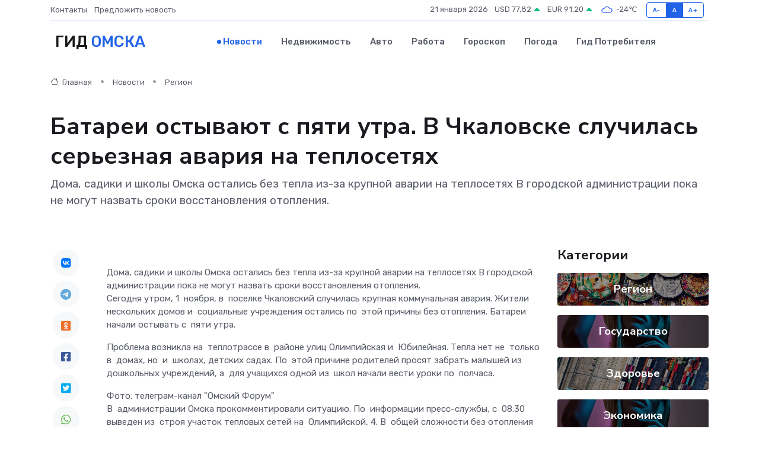

--- FILE ---
content_type: text/html; charset=UTF-8
request_url: https://omsk365.ru/news/region/batarei-ostyvayut-s-pyati-utra-v-chkalovske-sluchilas-sereznaya-avariya-na-teplosetyah.htm
body_size: 9455
content:
<!DOCTYPE html>
<html lang="ru">
<head>
	<meta charset="utf-8">
	<meta name="csrf-token" content="d1QxtqdNO2Td7irla8mwsQTVoVyYwqyJPN6w5LZU">
    <meta http-equiv="X-UA-Compatible" content="IE=edge">
    <meta name="viewport" content="width=device-width, initial-scale=1">
    <title>Батареи остывают с пяти утра. В Чкаловске случилась серьезная авария на теплосетях - новости Омска</title>
    <meta name="description" property="description" content="Дома, садики и школы Омска остались без тепла из-за крупной аварии на теплосетях В городской администрации пока не могут назвать сроки восстановления отопления.">
    
    <meta property="fb:pages" content="105958871990207" />
    <link rel="shortcut icon" type="image/x-icon" href="https://omsk365.ru/favicon.svg">
    <link rel="canonical" href="https://omsk365.ru/news/region/batarei-ostyvayut-s-pyati-utra-v-chkalovske-sluchilas-sereznaya-avariya-na-teplosetyah.htm">
    <link rel="preconnect" href="https://fonts.gstatic.com">
    <link rel="dns-prefetch" href="https://fonts.googleapis.com">
    <link rel="dns-prefetch" href="https://pagead2.googlesyndication.com">
    <link rel="dns-prefetch" href="https://res.cloudinary.com">
    <link href="https://fonts.googleapis.com/css2?family=Nunito+Sans:wght@400;700&family=Rubik:wght@400;500;700&display=swap" rel="stylesheet">
    <link rel="stylesheet" type="text/css" href="https://omsk365.ru/assets/font-awesome/css/all.min.css">
    <link rel="stylesheet" type="text/css" href="https://omsk365.ru/assets/bootstrap-icons/bootstrap-icons.css">
    <link rel="stylesheet" type="text/css" href="https://omsk365.ru/assets/tiny-slider/tiny-slider.css">
    <link rel="stylesheet" type="text/css" href="https://omsk365.ru/assets/glightbox/css/glightbox.min.css">
    <link rel="stylesheet" type="text/css" href="https://omsk365.ru/assets/plyr/plyr.css">
    <link id="style-switch" rel="stylesheet" type="text/css" href="https://omsk365.ru/assets/css/style.css">
    <link rel="stylesheet" type="text/css" href="https://omsk365.ru/assets/css/style2.css">

    <meta name="twitter:card" content="summary">
    <meta name="twitter:site" content="@mysite">
    <meta name="twitter:title" content="Батареи остывают с пяти утра. В Чкаловске случилась серьезная авария на теплосетях - новости Омска">
    <meta name="twitter:description" content="Дома, садики и школы Омска остались без тепла из-за крупной аварии на теплосетях В городской администрации пока не могут назвать сроки восстановления отопления.">
    <meta name="twitter:creator" content="@mysite">
    <meta name="twitter:image:src" content="https://omsk365.ru/images/logo.gif">
    <meta name="twitter:domain" content="omsk365.ru">
    <meta name="twitter:card" content="summary_large_image" /><meta name="twitter:image" content="https://omsk365.ru/images/logo.gif">

    <meta property="og:url" content="http://omsk365.ru/news/region/batarei-ostyvayut-s-pyati-utra-v-chkalovske-sluchilas-sereznaya-avariya-na-teplosetyah.htm">
    <meta property="og:title" content="Батареи остывают с пяти утра. В Чкаловске случилась серьезная авария на теплосетях - новости Омска">
    <meta property="og:description" content="Дома, садики и школы Омска остались без тепла из-за крупной аварии на теплосетях В городской администрации пока не могут назвать сроки восстановления отопления.">
    <meta property="og:type" content="website">
    <meta property="og:image" content="https://omsk365.ru/images/logo.gif">
    <meta property="og:locale" content="ru_RU">
    <meta property="og:site_name" content="Гид Омска">
    

    <link rel="image_src" href="https://omsk365.ru/images/logo.gif" />

    <link rel="alternate" type="application/rss+xml" href="https://omsk365.ru/feed" title="Омск: гид, новости, афиша">
        <script async src="https://pagead2.googlesyndication.com/pagead/js/adsbygoogle.js"></script>
    <script>
        (adsbygoogle = window.adsbygoogle || []).push({
            google_ad_client: "ca-pub-0899253526956684",
            enable_page_level_ads: true
        });
    </script>
        
    
    
    
    <script>if (window.top !== window.self) window.top.location.replace(window.self.location.href);</script>
    <script>if(self != top) { top.location=document.location;}</script>

<!-- Google tag (gtag.js) -->
<script async src="https://www.googletagmanager.com/gtag/js?id=G-71VQP5FD0J"></script>
<script>
  window.dataLayer = window.dataLayer || [];
  function gtag(){dataLayer.push(arguments);}
  gtag('js', new Date());

  gtag('config', 'G-71VQP5FD0J');
</script>
</head>
<body>
<script type="text/javascript" > (function(m,e,t,r,i,k,a){m[i]=m[i]||function(){(m[i].a=m[i].a||[]).push(arguments)}; m[i].l=1*new Date();k=e.createElement(t),a=e.getElementsByTagName(t)[0],k.async=1,k.src=r,a.parentNode.insertBefore(k,a)}) (window, document, "script", "https://mc.yandex.ru/metrika/tag.js", "ym"); ym(54007798, "init", {}); ym(86840228, "init", { clickmap:true, trackLinks:true, accurateTrackBounce:true, webvisor:true });</script> <noscript><div><img src="https://mc.yandex.ru/watch/54007798" style="position:absolute; left:-9999px;" alt="" /><img src="https://mc.yandex.ru/watch/86840228" style="position:absolute; left:-9999px;" alt="" /></div></noscript>
<script type="text/javascript">
    new Image().src = "//counter.yadro.ru/hit?r"+escape(document.referrer)+((typeof(screen)=="undefined")?"":";s"+screen.width+"*"+screen.height+"*"+(screen.colorDepth?screen.colorDepth:screen.pixelDepth))+";u"+escape(document.URL)+";h"+escape(document.title.substring(0,150))+";"+Math.random();
</script>
<!-- Rating@Mail.ru counter -->
<script type="text/javascript">
var _tmr = window._tmr || (window._tmr = []);
_tmr.push({id: "3138453", type: "pageView", start: (new Date()).getTime()});
(function (d, w, id) {
  if (d.getElementById(id)) return;
  var ts = d.createElement("script"); ts.type = "text/javascript"; ts.async = true; ts.id = id;
  ts.src = "https://top-fwz1.mail.ru/js/code.js";
  var f = function () {var s = d.getElementsByTagName("script")[0]; s.parentNode.insertBefore(ts, s);};
  if (w.opera == "[object Opera]") { d.addEventListener("DOMContentLoaded", f, false); } else { f(); }
})(document, window, "topmailru-code");
</script><noscript><div>
<img src="https://top-fwz1.mail.ru/counter?id=3138453;js=na" style="border:0;position:absolute;left:-9999px;" alt="Top.Mail.Ru" />
</div></noscript>
<!-- //Rating@Mail.ru counter -->

<header class="navbar-light navbar-sticky header-static">
    <div class="navbar-top d-none d-lg-block small">
        <div class="container">
            <div class="d-md-flex justify-content-between align-items-center my-1">
                <!-- Top bar left -->
                <ul class="nav">
                    <li class="nav-item">
                        <a class="nav-link ps-0" href="https://omsk365.ru/contacts">Контакты</a>
                    </li>
                    <li class="nav-item">
                        <a class="nav-link ps-0" href="https://omsk365.ru/sendnews">Предложить новость</a>
                    </li>
                    
                </ul>
                <!-- Top bar right -->
                <div class="d-flex align-items-center">
                    
                    <ul class="list-inline mb-0 text-center text-sm-end me-3">
						<li class="list-inline-item">
							<span>21 января 2026</span>
						</li>
                        <li class="list-inline-item">
                            <a class="nav-link px-0" href="https://omsk365.ru/currency">
                                <span>USD 77,82 <i class="bi bi-caret-up-fill text-success"></i></span>
                            </a>
						</li>
                        <li class="list-inline-item">
                            <a class="nav-link px-0" href="https://omsk365.ru/currency">
                                <span>EUR 91,20 <i class="bi bi-caret-up-fill text-success"></i></span>
                            </a>
						</li>
						<li class="list-inline-item">
                            <a class="nav-link px-0" href="https://omsk365.ru/pogoda">
                                <svg xmlns="http://www.w3.org/2000/svg" width="25" height="25" viewBox="0 0 30 30"><path fill="#315EFB" fill-rule="evenodd" d="M25.036 13.066a4.948 4.948 0 0 1 0 5.868A4.99 4.99 0 0 1 20.99 21H8.507a4.49 4.49 0 0 1-3.64-1.86 4.458 4.458 0 0 1 0-5.281A4.491 4.491 0 0 1 8.506 12c.686 0 1.37.159 1.996.473a.5.5 0 0 1 .16.766l-.33.399a.502.502 0 0 1-.598.132 2.976 2.976 0 0 0-3.346.608 3.007 3.007 0 0 0 .334 4.532c.527.396 1.177.59 1.836.59H20.94a3.54 3.54 0 0 0 2.163-.711 3.497 3.497 0 0 0 1.358-3.206 3.45 3.45 0 0 0-.706-1.727A3.486 3.486 0 0 0 20.99 12.5c-.07 0-.138.016-.208.02-.328.02-.645.085-.947.192a.496.496 0 0 1-.63-.287 4.637 4.637 0 0 0-.445-.874 4.495 4.495 0 0 0-.584-.733A4.461 4.461 0 0 0 14.998 9.5a4.46 4.46 0 0 0-3.177 1.318 2.326 2.326 0 0 0-.135.147.5.5 0 0 1-.592.131 5.78 5.78 0 0 0-.453-.19.5.5 0 0 1-.21-.79A5.97 5.97 0 0 1 14.998 8a5.97 5.97 0 0 1 4.237 1.757c.398.399.704.85.966 1.319.262-.042.525-.076.79-.076a4.99 4.99 0 0 1 4.045 2.066zM0 0v30V0zm30 0v30V0z"></path></svg>
                                <span>-24&#8451;</span>
                            </a>
						</li>
					</ul>

                    <!-- Font size accessibility START -->
                    <div class="btn-group me-2" role="group" aria-label="font size changer">
                        <input type="radio" class="btn-check" name="fntradio" id="font-sm">
                        <label class="btn btn-xs btn-outline-primary mb-0" for="font-sm">A-</label>

                        <input type="radio" class="btn-check" name="fntradio" id="font-default" checked>
                        <label class="btn btn-xs btn-outline-primary mb-0" for="font-default">A</label>

                        <input type="radio" class="btn-check" name="fntradio" id="font-lg">
                        <label class="btn btn-xs btn-outline-primary mb-0" for="font-lg">A+</label>
                    </div>

                    
                </div>
            </div>
            <!-- Divider -->
            <div class="border-bottom border-2 border-primary opacity-1"></div>
        </div>
    </div>

    <!-- Logo Nav START -->
    <nav class="navbar navbar-expand-lg">
        <div class="container">
            <!-- Logo START -->
            <a class="navbar-brand" href="https://omsk365.ru" style="text-align: end;">
                
                			<span class="ms-2 fs-3 text-uppercase fw-normal">Гид <span style="color: #2163e8;">Омска</span></span>
                            </a>
            <!-- Logo END -->

            <!-- Responsive navbar toggler -->
            <button class="navbar-toggler ms-auto" type="button" data-bs-toggle="collapse"
                data-bs-target="#navbarCollapse" aria-controls="navbarCollapse" aria-expanded="false"
                aria-label="Toggle navigation">
                <span class="text-body h6 d-none d-sm-inline-block">Menu</span>
                <span class="navbar-toggler-icon"></span>
            </button>

            <!-- Main navbar START -->
            <div class="collapse navbar-collapse" id="navbarCollapse">
                <ul class="navbar-nav navbar-nav-scroll mx-auto">
                                        <li class="nav-item"> <a class="nav-link active" href="https://omsk365.ru/news">Новости</a></li>
                                        <li class="nav-item"> <a class="nav-link" href="https://omsk365.ru/realty">Недвижимость</a></li>
                                        <li class="nav-item"> <a class="nav-link" href="https://omsk365.ru/auto">Авто</a></li>
                                        <li class="nav-item"> <a class="nav-link" href="https://omsk365.ru/job">Работа</a></li>
                                        <li class="nav-item"> <a class="nav-link" href="https://omsk365.ru/horoscope">Гороскоп</a></li>
                                        <li class="nav-item"> <a class="nav-link" href="https://omsk365.ru/pogoda">Погода</a></li>
                                        <li class="nav-item"> <a class="nav-link" href="https://omsk365.ru/poleznoe">Гид потребителя</a></li>
                                    </ul>
            </div>
            <!-- Main navbar END -->

            
        </div>
    </nav>
    <!-- Logo Nav END -->
</header>
    <main>
        <!-- =======================
                Main content START -->
        <section class="pt-3 pb-lg-5">
            <div class="container" data-sticky-container>
                <div class="row">
                    <!-- Main Post START -->
                    <div class="col-lg-9">
                        <!-- Categorie Detail START -->
                        <div class="mb-4">
							<nav aria-label="breadcrumb" itemscope itemtype="http://schema.org/BreadcrumbList">
								<ol class="breadcrumb breadcrumb-dots">
									<li class="breadcrumb-item" itemprop="itemListElement" itemscope itemtype="http://schema.org/ListItem">
										<meta itemprop="name" content="Гид Омска">
										<meta itemprop="position" content="1">
										<meta itemprop="item" content="https://omsk365.ru">
										<a itemprop="url" href="https://omsk365.ru">
										<i class="bi bi-house me-1"></i> Главная
										</a>
									</li>
									<li class="breadcrumb-item" itemprop="itemListElement" itemscope itemtype="http://schema.org/ListItem">
										<meta itemprop="name" content="Новости">
										<meta itemprop="position" content="2">
										<meta itemprop="item" content="https://omsk365.ru/news">
										<a itemprop="url" href="https://omsk365.ru/news"> Новости</a>
									</li>
									<li class="breadcrumb-item" aria-current="page" itemprop="itemListElement" itemscope itemtype="http://schema.org/ListItem">
										<meta itemprop="name" content="Регион">
										<meta itemprop="position" content="3">
										<meta itemprop="item" content="https://omsk365.ru/news/region">
										<a itemprop="url" href="https://omsk365.ru/news/region"> Регион</a>
									</li>
									<li aria-current="page" itemprop="itemListElement" itemscope itemtype="http://schema.org/ListItem">
									<meta itemprop="name" content="Батареи остывают с пяти утра. В Чкаловске случилась серьезная авария на теплосетях">
									<meta itemprop="position" content="4" />
									<meta itemprop="item" content="https://omsk365.ru/news/region/batarei-ostyvayut-s-pyati-utra-v-chkalovske-sluchilas-sereznaya-avariya-na-teplosetyah.htm">
									</li>
								</ol>
							</nav>
						
                        </div>
                    </div>
                </div>
                <div class="row align-items-center">
                                                        <!-- Content -->
                    <div class="col-md-12 mt-4 mt-md-0">
                                            <h1 class="display-6">Батареи остывают с пяти утра. В Чкаловске случилась серьезная авария на теплосетях</h1>
                        <p class="lead">Дома, садики и школы Омска остались без тепла из-за крупной аварии на теплосетях В городской администрации пока не могут назвать сроки восстановления отопления.</p>
                    </div>
				                                    </div>
            </div>
        </section>
        <!-- =======================
        Main START -->
        <section class="pt-0">
            <div class="container position-relative" data-sticky-container>
                <div class="row">
                    <!-- Left sidebar START -->
                    <div class="col-md-1">
                        <div class="text-start text-lg-center mb-5" data-sticky data-margin-top="80" data-sticky-for="767">
                            <style>
                                .fa-vk::before {
                                    color: #07f;
                                }
                                .fa-telegram::before {
                                    color: #64a9dc;
                                }
                                .fa-facebook-square::before {
                                    color: #3b5998;
                                }
                                .fa-odnoklassniki-square::before {
                                    color: #eb722e;
                                }
                                .fa-twitter-square::before {
                                    color: #00aced;
                                }
                                .fa-whatsapp::before {
                                    color: #65bc54;
                                }
                                .fa-viber::before {
                                    color: #7b519d;
                                }
                                .fa-moimir svg {
                                    background-color: #168de2;
                                    height: 18px;
                                    width: 18px;
                                    background-size: 18px 18px;
                                    border-radius: 4px;
                                    margin-bottom: 2px;
                                }
                            </style>
                            <ul class="nav text-white-force">
                                <li class="nav-item">
                                    <a class="nav-link icon-md rounded-circle m-1 p-0 fs-5 bg-light" href="https://vk.com/share.php?url=https://omsk365.ru/news/region/batarei-ostyvayut-s-pyati-utra-v-chkalovske-sluchilas-sereznaya-avariya-na-teplosetyah.htm&title=Батареи остывают с пяти утра. В Чкаловске случилась серьезная авария на теплосетях - новости Омска&utm_source=share" rel="nofollow" target="_blank">
                                        <i class="fab fa-vk align-middle text-body"></i>
                                    </a>
                                </li>
                                <li class="nav-item">
                                    <a class="nav-link icon-md rounded-circle m-1 p-0 fs-5 bg-light" href="https://t.me/share/url?url=https://omsk365.ru/news/region/batarei-ostyvayut-s-pyati-utra-v-chkalovske-sluchilas-sereznaya-avariya-na-teplosetyah.htm&text=Батареи остывают с пяти утра. В Чкаловске случилась серьезная авария на теплосетях - новости Омска&utm_source=share" rel="nofollow" target="_blank">
                                        <i class="fab fa-telegram align-middle text-body"></i>
                                    </a>
                                </li>
                                <li class="nav-item">
                                    <a class="nav-link icon-md rounded-circle m-1 p-0 fs-5 bg-light" href="https://connect.ok.ru/offer?url=https://omsk365.ru/news/region/batarei-ostyvayut-s-pyati-utra-v-chkalovske-sluchilas-sereznaya-avariya-na-teplosetyah.htm&title=Батареи остывают с пяти утра. В Чкаловске случилась серьезная авария на теплосетях - новости Омска&utm_source=share" rel="nofollow" target="_blank">
                                        <i class="fab fa-odnoklassniki-square align-middle text-body"></i>
                                    </a>
                                </li>
                                <li class="nav-item">
                                    <a class="nav-link icon-md rounded-circle m-1 p-0 fs-5 bg-light" href="https://www.facebook.com/sharer.php?src=sp&u=https://omsk365.ru/news/region/batarei-ostyvayut-s-pyati-utra-v-chkalovske-sluchilas-sereznaya-avariya-na-teplosetyah.htm&title=Батареи остывают с пяти утра. В Чкаловске случилась серьезная авария на теплосетях - новости Омска&utm_source=share" rel="nofollow" target="_blank">
                                        <i class="fab fa-facebook-square align-middle text-body"></i>
                                    </a>
                                </li>
                                <li class="nav-item">
                                    <a class="nav-link icon-md rounded-circle m-1 p-0 fs-5 bg-light" href="https://twitter.com/intent/tweet?text=Батареи остывают с пяти утра. В Чкаловске случилась серьезная авария на теплосетях - новости Омска&url=https://omsk365.ru/news/region/batarei-ostyvayut-s-pyati-utra-v-chkalovske-sluchilas-sereznaya-avariya-na-teplosetyah.htm&utm_source=share" rel="nofollow" target="_blank">
                                        <i class="fab fa-twitter-square align-middle text-body"></i>
                                    </a>
                                </li>
                                <li class="nav-item">
                                    <a class="nav-link icon-md rounded-circle m-1 p-0 fs-5 bg-light" href="https://api.whatsapp.com/send?text=Батареи остывают с пяти утра. В Чкаловске случилась серьезная авария на теплосетях - новости Омска https://omsk365.ru/news/region/batarei-ostyvayut-s-pyati-utra-v-chkalovske-sluchilas-sereznaya-avariya-na-teplosetyah.htm&utm_source=share" rel="nofollow" target="_blank">
                                        <i class="fab fa-whatsapp align-middle text-body"></i>
                                    </a>
                                </li>
                                <li class="nav-item">
                                    <a class="nav-link icon-md rounded-circle m-1 p-0 fs-5 bg-light" href="viber://forward?text=Батареи остывают с пяти утра. В Чкаловске случилась серьезная авария на теплосетях - новости Омска https://omsk365.ru/news/region/batarei-ostyvayut-s-pyati-utra-v-chkalovske-sluchilas-sereznaya-avariya-na-teplosetyah.htm&utm_source=share" rel="nofollow" target="_blank">
                                        <i class="fab fa-viber align-middle text-body"></i>
                                    </a>
                                </li>
                                <li class="nav-item">
                                    <a class="nav-link icon-md rounded-circle m-1 p-0 fs-5 bg-light" href="https://connect.mail.ru/share?url=https://omsk365.ru/news/region/batarei-ostyvayut-s-pyati-utra-v-chkalovske-sluchilas-sereznaya-avariya-na-teplosetyah.htm&title=Батареи остывают с пяти утра. В Чкаловске случилась серьезная авария на теплосетях - новости Омска&utm_source=share" rel="nofollow" target="_blank">
                                        <i class="fab fa-moimir align-middle text-body"><svg viewBox='0 0 24 24' xmlns='http://www.w3.org/2000/svg'><path d='M8.889 9.667a1.333 1.333 0 100-2.667 1.333 1.333 0 000 2.667zm6.222 0a1.333 1.333 0 100-2.667 1.333 1.333 0 000 2.667zm4.77 6.108l-1.802-3.028a.879.879 0 00-1.188-.307.843.843 0 00-.313 1.166l.214.36a6.71 6.71 0 01-4.795 1.996 6.711 6.711 0 01-4.792-1.992l.217-.364a.844.844 0 00-.313-1.166.878.878 0 00-1.189.307l-1.8 3.028a.844.844 0 00.312 1.166.88.88 0 001.189-.307l.683-1.147a8.466 8.466 0 005.694 2.18 8.463 8.463 0 005.698-2.184l.685 1.151a.873.873 0 001.189.307.844.844 0 00.312-1.166z' fill='#FFF' fill-rule='evenodd'/></svg></i>
                                    </a>
                                </li>
                                
                            </ul>
                        </div>
                    </div>
                    <!-- Left sidebar END -->

                    <!-- Main Content START -->
                    <div class="col-md-10 col-lg-8 mb-5">
                        <div class="mb-4">
                                                    </div>
                        <div itemscope itemtype="http://schema.org/NewsArticle">
                            <meta itemprop="headline" content="Батареи остывают с пяти утра. В Чкаловске случилась серьезная авария на теплосетях">
                            <meta itemprop="identifier" content="https://omsk365.ru/8401061">
                            <span itemprop="articleBody">Дома, садики и школы Омска остались без тепла из-за крупной аварии на теплосетях

В городской администрации пока не могут назвать сроки восстановления отопления.

<p> Сегодня утром, 1&nbsp; ноября, в&nbsp; поселке Чкаловский случилась крупная коммунальная авария. Жители нескольких домов и&nbsp; социальные учреждения остались по&nbsp; этой причины без отопления. Батареи начали остывать с&nbsp; пяти утра. </p>

<p> Проблема возникла на&nbsp; теплотрассе в&nbsp; районе улиц Олимпийская и&nbsp; Юбилейная. Тепла нет не&nbsp; только в&nbsp; домах, но&nbsp; и&nbsp; школах, детских садах. По&nbsp; этой причине родителей просят забрать малышей из&nbsp; дошкольных учреждений, а&nbsp; для учащихся одной из&nbsp; школ начали вести уроки по&nbsp; полчаса. </p>

Фото: телеграм-канал &quot;Омский Форум&quot;

<p> В&nbsp; администрации Омска прокомментировали ситуацию. По&nbsp; информации пресс-службы, с&nbsp; 08:30 выведен из&nbsp; строя участок тепловых сетей на&nbsp; Олимпийской, 4. В&nbsp; общей сложности без отопления и&nbsp; горячей воды остались 44&nbsp; объекта. 
										
											
											

										

							    		



</p>

<p> На&nbsp; место выехали три бригады Ленинского теплоэнергетического округа. Сроки восстановления горячего водоснабжения и&nbsp; отопления пока не&nbsp; называются. Рабочим необходимо сначала определить точку повреждения. После этого они приступят к&nbsp; ремонту. Сразу&nbsp; же после его окончания удобства вновь появятся в&nbsp; зданиях. </p>

Фото: телеграм-канал &quot;Омский Форум&quot;</span>
                        </div>
                                                                        <div><a href="https://gorod55.ru/news/2023-11-01/batarei-ostyvayut-s-pyati-utra-v-chkalovske-sluchilas-serieznaya-avariya-na-teplosetyah-3087090" target="_blank" rel="author">Источник</a></div>
                                                                        <div class="col-12 mt-3"><a href="https://omsk365.ru/sendnews">Предложить новость</a></div>
                        <div class="col-12 mt-5">
                            <h2 class="my-3">Последние новости</h2>
                            <div class="row gy-4">
                                <!-- Card item START -->
<div class="col-sm-6">
    <div class="card" itemscope="" itemtype="http://schema.org/BlogPosting">
        <!-- Card img -->
        <div class="position-relative">
                        <img class="card-img" src="https://res.cloudinary.com/dz9yggpui/image/upload/c_fill,w_420,h_315,q_auto,g_face/lsgigbic42cvxgrpq8nv" alt="Утилизация автомобильных шин." itemprop="image">
                    </div>
        <div class="card-body px-0 pt-3" itemprop="name">
            <h4 class="card-title" itemprop="headline"><a href="https://omsk365.ru/news/region/utilizaciya-avtomobilnyh-shin.htm"
                    class="btn-link text-reset fw-bold" itemprop="url">Утилизация автомобильных шин.</a></h4>
            <p class="card-text" itemprop="articleBody">Уважаемые омичи, с 27 октября по 2 ноября в Омске пройдет акция «Второй заезд» по сбору изношенных автошин.</p>
        </div>
        <meta itemprop="author" content="Редактор"/>
        <meta itemscope itemprop="mainEntityOfPage" itemType="https://schema.org/WebPage" itemid="https://omsk365.ru/news/region/utilizaciya-avtomobilnyh-shin.htm"/>
        <meta itemprop="dateModified" content="2025-10-27"/>
        <meta itemprop="datePublished" content="2025-10-27"/>
    </div>
</div>
<!-- Card item END -->
<!-- Card item START -->
<div class="col-sm-6">
    <div class="card" itemscope="" itemtype="http://schema.org/BlogPosting">
        <!-- Card img -->
        <div class="position-relative">
                        <img class="card-img" src="https://res.cloudinary.com/dz9yggpui/image/upload/c_fill,w_420,h_315,q_auto,g_face/mfya1zy4bbeqgetye4ln" alt="Собрание жителей." itemprop="image">
                    </div>
        <div class="card-body px-0 pt-3" itemprop="name">
            <h4 class="card-title" itemprop="headline"><a href="https://omsk365.ru/news/region/sobranie-zhiteley.htm"
                    class="btn-link text-reset fw-bold" itemprop="url">Собрание жителей.</a></h4>
            <p class="card-text" itemprop="articleBody">На территории ТОС «Загородный» состоялось собрание жителей дома № 8. На повестке дня стоял вопрос о текущем и капитальном ремонте дома.</p>
        </div>
        <meta itemprop="author" content="Редактор"/>
        <meta itemscope itemprop="mainEntityOfPage" itemType="https://schema.org/WebPage" itemid="https://omsk365.ru/news/region/sobranie-zhiteley.htm"/>
        <meta itemprop="dateModified" content="2025-10-27"/>
        <meta itemprop="datePublished" content="2025-10-27"/>
    </div>
</div>
<!-- Card item END -->
<!-- Card item START -->
<div class="col-sm-6">
    <div class="card" itemscope="" itemtype="http://schema.org/BlogPosting">
        <!-- Card img -->
        <div class="position-relative">
                        <img class="card-img" src="https://res.cloudinary.com/dz9yggpui/image/upload/c_fill,w_420,h_315,q_auto,g_face/eoog6qjmfmyzeuwmftet" alt="В единстве - наша сила." itemprop="image">
                    </div>
        <div class="card-body px-0 pt-3" itemprop="name">
            <h4 class="card-title" itemprop="headline"><a href="https://omsk365.ru/news/region/v-edinstve-nasha-sila.htm"
                    class="btn-link text-reset fw-bold" itemprop="url">В единстве - наша сила.</a></h4>
            <p class="card-text" itemprop="articleBody">Актив комитета ТОС &quot;Первокирпичный&quot; приглашает на мероприятие, посвященное Дню народного единства.</p>
        </div>
        <meta itemprop="author" content="Редактор"/>
        <meta itemscope itemprop="mainEntityOfPage" itemType="https://schema.org/WebPage" itemid="https://omsk365.ru/news/region/v-edinstve-nasha-sila.htm"/>
        <meta itemprop="dateModified" content="2025-10-27"/>
        <meta itemprop="datePublished" content="2025-10-27"/>
    </div>
</div>
<!-- Card item END -->
<!-- Card item START -->
<div class="col-sm-6">
    <div class="card" itemscope="" itemtype="http://schema.org/BlogPosting">
        <!-- Card img -->
        <div class="position-relative">
            <img class="card-img" src="https://res.cloudinary.com/dzttx7cpc/image/upload/c_fill,w_420,h_315,q_auto,g_face/r7veu3ey8cqaawwwsw5m" alt="Пошаговое руководство: как грамотно оформить первый микрозайм" itemprop="image">
        </div>
        <div class="card-body px-0 pt-3" itemprop="name">
            <h4 class="card-title" itemprop="headline"><a href="https://simferopol-gid.ru/news/ekonomika/poshagovoe-rukovodstvo-kak-gramotno-oformit-pervyy-mikrozaym.htm" class="btn-link text-reset fw-bold" itemprop="url">Пошаговое руководство: как грамотно оформить первый микрозайм</a></h4>
            <p class="card-text" itemprop="articleBody">Как взять кредит с умом и не пожалеть об этом спустя пару месяцев</p>
        </div>
        <meta itemprop="author" content="Редактор"/>
        <meta itemscope itemprop="mainEntityOfPage" itemType="https://schema.org/WebPage" itemid="https://simferopol-gid.ru/news/ekonomika/poshagovoe-rukovodstvo-kak-gramotno-oformit-pervyy-mikrozaym.htm"/>
        <meta itemprop="dateModified" content="2026-01-21"/>
        <meta itemprop="datePublished" content="2026-01-21"/>
    </div>
</div>
<!-- Card item END -->
                            </div>
                        </div>
						<div class="col-12 bg-primary bg-opacity-10 p-2 mt-3 rounded">
							Здесь вы найдете свежие и актуальные <a href="https://astrahan-city.ru">новости в Астрахани</a>, охватывающие все важные события в городе
						</div>
                        <!-- Comments START -->
                        <div class="mt-5">
                            <h3>Комментарии (0)</h3>
                        </div>
                        <!-- Comments END -->
                        <!-- Reply START -->
                        <div>
                            <h3>Добавить комментарий</h3>
                            <small>Ваш email не публикуется. Обязательные поля отмечены *</small>
                            <form class="row g-3 mt-2">
                                <div class="col-md-6">
                                    <label class="form-label">Имя *</label>
                                    <input type="text" class="form-control" aria-label="First name">
                                </div>
                                <div class="col-md-6">
                                    <label class="form-label">Email *</label>
                                    <input type="email" class="form-control">
                                </div>
                                <div class="col-12">
                                    <label class="form-label">Текст комментария *</label>
                                    <textarea class="form-control" rows="3"></textarea>
                                </div>
                                <div class="col-12">
                                    <button type="submit" class="btn btn-primary">Оставить комментарий</button>
                                </div>
                            </form>
                        </div>
                        <!-- Reply END -->
                    </div>
                    <!-- Main Content END -->
                    <!-- Right sidebar START -->
                    <div class="col-lg-3 d-none d-lg-block">
                        <div data-sticky data-margin-top="80" data-sticky-for="991">
                            <!-- Categories -->
                            <div>
                                <h4 class="mb-3">Категории</h4>
                                                                    <!-- Category item -->
                                    <div class="text-center mb-3 card-bg-scale position-relative overflow-hidden rounded"
                                        style="background-image:url(https://omsk365.ru/assets/images/blog/4by3/04.jpg); background-position: center left; background-size: cover;">
                                        <div class="bg-dark-overlay-4 p-3">
                                            <a href="https://omsk365.ru/news/region"
                                                class="stretched-link btn-link fw-bold text-white h5">Регион</a>
                                        </div>
                                    </div>
                                                                    <!-- Category item -->
                                    <div class="text-center mb-3 card-bg-scale position-relative overflow-hidden rounded"
                                        style="background-image:url(https://omsk365.ru/assets/images/blog/4by3/08.jpg); background-position: center left; background-size: cover;">
                                        <div class="bg-dark-overlay-4 p-3">
                                            <a href="https://omsk365.ru/news/gosudarstvo"
                                                class="stretched-link btn-link fw-bold text-white h5">Государство</a>
                                        </div>
                                    </div>
                                                                    <!-- Category item -->
                                    <div class="text-center mb-3 card-bg-scale position-relative overflow-hidden rounded"
                                        style="background-image:url(https://omsk365.ru/assets/images/blog/4by3/05.jpg); background-position: center left; background-size: cover;">
                                        <div class="bg-dark-overlay-4 p-3">
                                            <a href="https://omsk365.ru/news/zdorove"
                                                class="stretched-link btn-link fw-bold text-white h5">Здоровье</a>
                                        </div>
                                    </div>
                                                                    <!-- Category item -->
                                    <div class="text-center mb-3 card-bg-scale position-relative overflow-hidden rounded"
                                        style="background-image:url(https://omsk365.ru/assets/images/blog/4by3/08.jpg); background-position: center left; background-size: cover;">
                                        <div class="bg-dark-overlay-4 p-3">
                                            <a href="https://omsk365.ru/news/ekonomika"
                                                class="stretched-link btn-link fw-bold text-white h5">Экономика</a>
                                        </div>
                                    </div>
                                                                    <!-- Category item -->
                                    <div class="text-center mb-3 card-bg-scale position-relative overflow-hidden rounded"
                                        style="background-image:url(https://omsk365.ru/assets/images/blog/4by3/09.jpg); background-position: center left; background-size: cover;">
                                        <div class="bg-dark-overlay-4 p-3">
                                            <a href="https://omsk365.ru/news/politika"
                                                class="stretched-link btn-link fw-bold text-white h5">Политика</a>
                                        </div>
                                    </div>
                                                                    <!-- Category item -->
                                    <div class="text-center mb-3 card-bg-scale position-relative overflow-hidden rounded"
                                        style="background-image:url(https://omsk365.ru/assets/images/blog/4by3/02.jpg); background-position: center left; background-size: cover;">
                                        <div class="bg-dark-overlay-4 p-3">
                                            <a href="https://omsk365.ru/news/nauka-i-obrazovanie"
                                                class="stretched-link btn-link fw-bold text-white h5">Наука и Образование</a>
                                        </div>
                                    </div>
                                                                    <!-- Category item -->
                                    <div class="text-center mb-3 card-bg-scale position-relative overflow-hidden rounded"
                                        style="background-image:url(https://omsk365.ru/assets/images/blog/4by3/07.jpg); background-position: center left; background-size: cover;">
                                        <div class="bg-dark-overlay-4 p-3">
                                            <a href="https://omsk365.ru/news/proisshestviya"
                                                class="stretched-link btn-link fw-bold text-white h5">Происшествия</a>
                                        </div>
                                    </div>
                                                                    <!-- Category item -->
                                    <div class="text-center mb-3 card-bg-scale position-relative overflow-hidden rounded"
                                        style="background-image:url(https://omsk365.ru/assets/images/blog/4by3/07.jpg); background-position: center left; background-size: cover;">
                                        <div class="bg-dark-overlay-4 p-3">
                                            <a href="https://omsk365.ru/news/religiya"
                                                class="stretched-link btn-link fw-bold text-white h5">Религия</a>
                                        </div>
                                    </div>
                                                                    <!-- Category item -->
                                    <div class="text-center mb-3 card-bg-scale position-relative overflow-hidden rounded"
                                        style="background-image:url(https://omsk365.ru/assets/images/blog/4by3/07.jpg); background-position: center left; background-size: cover;">
                                        <div class="bg-dark-overlay-4 p-3">
                                            <a href="https://omsk365.ru/news/kultura"
                                                class="stretched-link btn-link fw-bold text-white h5">Культура</a>
                                        </div>
                                    </div>
                                                                    <!-- Category item -->
                                    <div class="text-center mb-3 card-bg-scale position-relative overflow-hidden rounded"
                                        style="background-image:url(https://omsk365.ru/assets/images/blog/4by3/08.jpg); background-position: center left; background-size: cover;">
                                        <div class="bg-dark-overlay-4 p-3">
                                            <a href="https://omsk365.ru/news/sport"
                                                class="stretched-link btn-link fw-bold text-white h5">Спорт</a>
                                        </div>
                                    </div>
                                                                    <!-- Category item -->
                                    <div class="text-center mb-3 card-bg-scale position-relative overflow-hidden rounded"
                                        style="background-image:url(https://omsk365.ru/assets/images/blog/4by3/02.jpg); background-position: center left; background-size: cover;">
                                        <div class="bg-dark-overlay-4 p-3">
                                            <a href="https://omsk365.ru/news/obschestvo"
                                                class="stretched-link btn-link fw-bold text-white h5">Общество</a>
                                        </div>
                                    </div>
                                                            </div>
                        </div>
                    </div>
                    <!-- Right sidebar END -->
                </div>
        </section>
    </main>
<footer class="bg-dark pt-5">
    
    <!-- Footer copyright START -->
    <div class="bg-dark-overlay-3 mt-5">
        <div class="container">
            <div class="row align-items-center justify-content-md-between py-4">
                <div class="col-md-6">
                    <!-- Copyright -->
                    <div class="text-center text-md-start text-primary-hover text-muted">
                        &#169;2026 Омск. Все права защищены.
                    </div>
                </div>
                
            </div>
        </div>
    </div>
    <!-- Footer copyright END -->
    <script type="application/ld+json">
        {"@context":"https:\/\/schema.org","@type":"Organization","name":"\u041e\u043c\u0441\u043a - \u0433\u0438\u0434, \u043d\u043e\u0432\u043e\u0441\u0442\u0438, \u0430\u0444\u0438\u0448\u0430","url":"https:\/\/omsk365.ru","sameAs":["https:\/\/vk.com\/public207891110","https:\/\/t.me\/omsk_gid"]}
    </script>
</footer>
<!-- Back to top -->
<div class="back-top"><i class="bi bi-arrow-up-short"></i></div>
<script src="https://omsk365.ru/assets/bootstrap/js/bootstrap.bundle.min.js"></script>
<script src="https://omsk365.ru/assets/tiny-slider/tiny-slider.js"></script>
<script src="https://omsk365.ru/assets/sticky-js/sticky.min.js"></script>
<script src="https://omsk365.ru/assets/glightbox/js/glightbox.min.js"></script>
<script src="https://omsk365.ru/assets/plyr/plyr.js"></script>
<script src="https://omsk365.ru/assets/js/functions.js"></script>
<script src="https://yastatic.net/share2/share.js" async></script>
<script defer src="https://static.cloudflareinsights.com/beacon.min.js/vcd15cbe7772f49c399c6a5babf22c1241717689176015" integrity="sha512-ZpsOmlRQV6y907TI0dKBHq9Md29nnaEIPlkf84rnaERnq6zvWvPUqr2ft8M1aS28oN72PdrCzSjY4U6VaAw1EQ==" data-cf-beacon='{"version":"2024.11.0","token":"8077266ae21147beb5979473c34b0156","r":1,"server_timing":{"name":{"cfCacheStatus":true,"cfEdge":true,"cfExtPri":true,"cfL4":true,"cfOrigin":true,"cfSpeedBrain":true},"location_startswith":null}}' crossorigin="anonymous"></script>
</body>
</html>


--- FILE ---
content_type: text/html; charset=utf-8
request_url: https://www.google.com/recaptcha/api2/aframe
body_size: 267
content:
<!DOCTYPE HTML><html><head><meta http-equiv="content-type" content="text/html; charset=UTF-8"></head><body><script nonce="IdPhL14OpeLZd_0KUVBEEg">/** Anti-fraud and anti-abuse applications only. See google.com/recaptcha */ try{var clients={'sodar':'https://pagead2.googlesyndication.com/pagead/sodar?'};window.addEventListener("message",function(a){try{if(a.source===window.parent){var b=JSON.parse(a.data);var c=clients[b['id']];if(c){var d=document.createElement('img');d.src=c+b['params']+'&rc='+(localStorage.getItem("rc::a")?sessionStorage.getItem("rc::b"):"");window.document.body.appendChild(d);sessionStorage.setItem("rc::e",parseInt(sessionStorage.getItem("rc::e")||0)+1);localStorage.setItem("rc::h",'1768965824700');}}}catch(b){}});window.parent.postMessage("_grecaptcha_ready", "*");}catch(b){}</script></body></html>